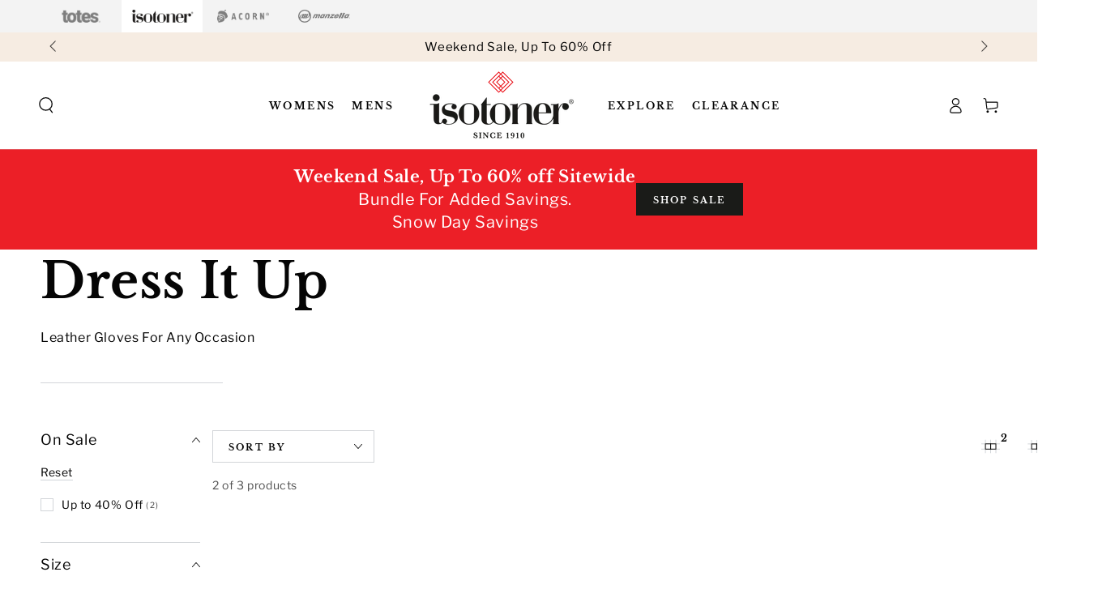

--- FILE ---
content_type: text/css
request_url: https://www.isotoner.com/cdn/shop/t/82/assets/component-search.css?v=175452786450238413611767015879
body_size: 578
content:
/** Shopify CDN: Minification failed

Line 112:0 Unexpected "}"

**/
.search-modal--open {
  overflow: hidden;
}

.search-modal--open .transition-content,
.search-modal--open .announcement-bar,
.search-modal--open .header-wrapper {
  padding-inline-end: var(--scrollbar-width);
}

.search-modal--open .shopify-section-header-hidden {
  transform: none;
}

.search-modal--open .header-wrapper {
  z-index: 20;
}

.search-modal--open announcement-bar[data-compact=false].marquee .announcement-slider {
  animation-play-state: paused;
}

.search-modal {
  z-index: 30;
  display: block;
  height: 100%;
  transition: height var(--duration-long) ease;
}

@media screen and (min-width: 750px) {
  .search-modal {
    height: 100%;
  }

  .search-modal.searching {
    height: calc(100vh - var(--announcement-height, 0px) - 48px);
  }
}

.search-modal .page-width,
.search-modal__content {
  height: 100%;
}

details[open] > .search-modal {
  padding-inline-end: var(--scrollbar-width);
  animation: fade-in var(--duration-default) ease;
}

details[open] > .search-modal .modal-overlay {
  display: block;
  animation: fade-in var(--duration-default) ease;
}

details[open] > .search-modal .modal-overlay::after {
  content: '';
  position: absolute;
  background-color: rgba(var(--color-overlay), 0.5);
  top: 100%;
  left: 0;
  right: 0;
  height: 100vh;
}

.js details[open] > .search-modal .modal-overlay::after {
  cursor: url(cross.svg),url(cross.png),zoom-out;
}

.search-modal__form {
  height: 100%;
  display: flex;
  flex-direction: column;
}

.no-js .search-modal__form {
  justify-content: center;
}

.search-modal__form .field {
  flex: 0 0 auto;
  align-self: center;
  width: 100%;
  display: flex;
  align-items: center;
  background-color: rgba(var(--color-foreground), 0.06);
  border-radius: 1rem;
  column-gap: 1.5rem;
  padding: 0 1.5rem;
  margin-top: calc(calc(var(--header-bottom-position) - var(--announcement-height, 0px) - 5rem) / 2);
}

.search-modal__form .field.has-recommendation {
  margin-top: var(--section-padding-top);
}

.shopify-section-header-sticky:not(.shopify-section-header-hidden) .search-modal__form .field {
  margin-top: calc(calc(var(--header-bottom-position) - 5rem) / 2);
}

@media screen and (min-width: 750px) {
  .search-modal__form .field {
    width: calc(100% + 3rem);
    margin-top: calc(calc(var(--header-bottom-position) - var(--announcement-height, 0px) - 9rem) / 2);
  }
    
}
}

.search-modal__form .search__input {
  padding: 0;
  font-size: 1.6rem;
  box-shadow: none;
  border: none;
  height: 5rem;
  min-height: auto;
}

.search-modal__form .search__button {
  color: rgb(var(--color-foreground));
  background: none;
  border: none;
  padding: 0;
  display: flex;
  align-items: center;
  justify-content: center;
  cursor: pointer;
}

.search-modal__form .search__button .icon {
  width: 2rem;
  height: 2rem;
  overflow: visible;
  stroke-width: var(--icon-weight);
}

.no-js .search-modal__form .search__button[type=button],
.no-js .search-modal__form .search__button[type=reset] {
  display: none;
}

.search-modal__form .search__button[type=button],
.search-modal__form .search__button[type=reset] {
  min-width: 2.4rem;
  min-height: 2.4rem;
}

.search-modal__form .search__button[type=button] .icon {
  width: 1.2rem;
  stroke-width: calc(var(--icon-weight) - 0.1px);
  transition: transform var(--duration-default) ease;
  will-change: transform;
}

@media screen and (hover: hover) {
  .search-modal__form .search__button[type=button]:hover .icon {
    transform: scale(1.07);
  }
}

.search-modal__form .search__button[type=reset] {
  font-family: inherit;
  letter-spacing: 0.06rem;
  opacity: 0;
  transition: opacity var(--duration-default) ease;
}

.search-modal__form .search__input:not(:placeholder-shown) ~ .search__button[type=reset] {
  opacity: 1;
}

.search__input:placeholder-shown ~ .search__recommendation {
  display: block;
}

.search__recommendation {
  display: none;
  z-index: 1;
  position: absolute;
  top: 100%;
  left: 0;
  width: 100%;
  padding: 2rem 0;
  margin-top: 0.4rem;
  border-radius: 1rem;
  background-color: rgb(var(--color-background));
  box-shadow: 0 0.1rem 0.8rem rgba(var(--color-foreground), 0.15), 0 2rem 4rem rgba(var(--color-foreground), 0.08);
}

.search__recommendation a {
  display: block;
  text-decoration: none;
  padding: 0.5rem 4.5rem;
  color: rgb(var(--color-link));
  line-height: calc(1 + 0.6 / var(--font-body-scale));
  transition: background-color var(--duration-default) ease;
}

@media screen and (hover: hover) {
  .search__recommendation a:hover {
    background-color: rgba(var(--color-foreground), 0.06);
  }
}

@media screen and (max-width: 749px) {
  .search-modal--open .header-wrapper {
    position: static;
  }

  details[open] > .search-modal {
    animation: appear-down var(--duration-default) ease;
  }

  .search-modal {
    position: fixed;
  }

  details[open]>.search-modal .modal-overlay:after {
    bottom: 0;
  }
  .search-modal__form .field {
    margin-top: calc(calc(var(--header-bottom-position) - var(--announcement-height, 0px) - -5rem) / 2);
  }
}

.search__recommendation .menu-item.is-parent > a {
  pointer-events: none;
  letter-spacing: 0.2em;
  text-transform: uppercase;
  font-size: 1rem;
  line-height: 1.2rem;
  padding-top: 0;
  padding-bottom: 0;
  margin-bottom: 0.8rem;
  color: rgba(var(--color-heading), 0.55);
  font-family: var(--font-heading-family);
  font-weight: var(--font-heading-weight);
}

.search__recommendation .menu-item + .is-parent,
.search__recommendation .is-parent + .menu-item {
  margin-top: 3rem;
}